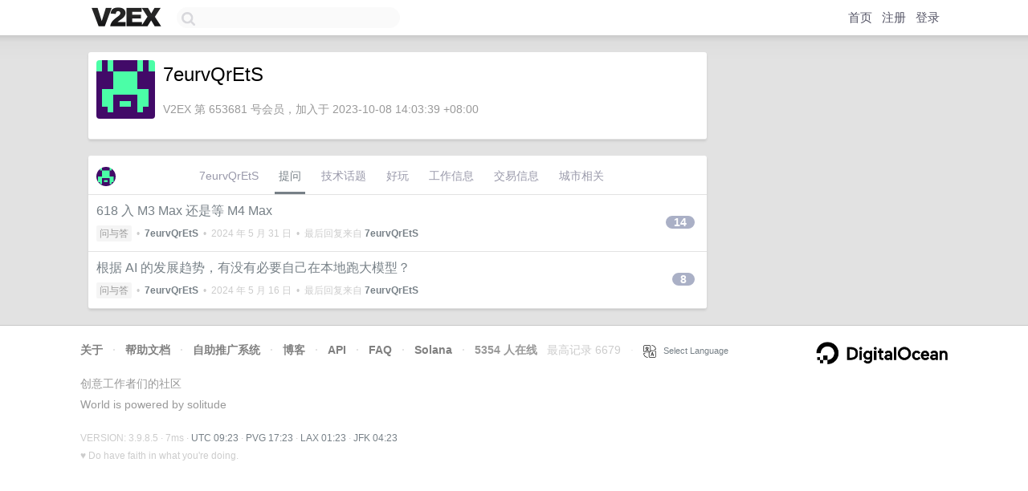

--- FILE ---
content_type: text/html; charset=UTF-8
request_url: https://jp.v2ex.com/member/7eurvqrets/qna
body_size: 3174
content:
<!DOCTYPE html>
<html lang="zh-CN">
<head>
    <meta name="Content-Type" content="text/html;charset=utf-8">
    <meta name="Referrer" content="unsafe-url">
    <meta content="True" name="HandheldFriendly">
    
    <meta name="theme-color" content="#ffffff">
    
    
    <meta name="apple-mobile-web-app-capable" content="yes" />
<meta name="mobile-web-app-capable" content="yes" />
<meta name="detectify-verification" content="d0264f228155c7a1f72c3d91c17ce8fb" />
<meta name="p:domain_verify" content="b87e3b55b409494aab88c1610b05a5f0"/>
<meta name="alexaVerifyID" content="OFc8dmwZo7ttU4UCnDh1rKDtLlY" />
<meta name="baidu-site-verification" content="D00WizvYyr" />
<meta name="msvalidate.01" content="D9B08FEA08E3DA402BF07ABAB61D77DE" />
<meta property="wb:webmaster" content="f2f4cb229bda06a4" />
<meta name="google-site-verification" content="LM_cJR94XJIqcYJeOCscGVMWdaRUvmyz6cVOqkFplaU" />
<meta name="wwads-cn-verify" content="c8ffe9a587b126f152ed3d89a146b445" />
<script type="text/javascript" src="https://cdn.wwads.cn/js/makemoney.js" async></script>
<script async src="https://pagead2.googlesyndication.com/pagead/js/adsbygoogle.js?client=ca-pub-5060390720525238"
     crossorigin="anonymous"></script>
    
    <title>V2EX › 7eurvQrEtS › 提问 </title>
    <link rel="dns-prefetch" href="https://static.v2ex.com/" />
<link rel="dns-prefetch" href="https://cdn.v2ex.com/" />
<link rel="dns-prefetch" href="https://i.v2ex.co/" />
<link rel="dns-prefetch" href="https://www.google-analytics.com/" />    
    <style>
        body {
            min-width: 820px;
            font-family: "Helvetica Neue", "Luxi Sans", "Segoe UI", "Hiragino Sans GB", "Microsoft Yahei", sans-serif, "Apple Logo";
        }
    </style>
    <link rel="stylesheet" type="text/css" media="screen" href="/assets/c5cbeb747d47558e3043308a6db51d2046fbbcae-combo.css?t=1769073600">
    
    <script>
        const SITE_NIGHT = 0;
    </script>
    <link rel="stylesheet" href="/static/css/vendor/tomorrow.css?v=3c006808236080a5d98ba4e64b8f323f" type="text/css">
    
    <link rel="icon" sizes="192x192" href="/static/icon-192.png">
    <link rel="apple-touch-icon" sizes="180x180" href="/static/apple-touch-icon-180.png?v=91e795b8b5d9e2cbf2d886c3d4b7d63c">
    
    <link rel="shortcut icon" href="/static/favicon.ico" type="image/png">
    
    
    <link rel="manifest" href="/manifest.webmanifest">
    <script>
        const LANG = 'zhcn';
        const FEATURES = ['search', 'favorite-nodes-sort'];
    </script>
    <script src="/assets/e018fd2b900d7499242ac6e8286c94e0e0cc8e0d-combo.js?t=1769073600" defer></script>
    <meta name="description" content="">
    
    
    
    
    
</head>
<body>
    
    
    <div id="Top">
        <div class="content">
            <div class="site-nav">
                <a href="/" name="top" title="way to explore"><div id="Logo"></div></a>
                <div id="search-container">
                    <input id="search" type="text" maxlength="128" autocomplete="off" tabindex="1">
                    <div id="search-result" class="box"></div>
                </div>
                <div class="tools" >
                
                    <a href="/" class="top">首页</a>
                    <a href="/signup" class="top">注册</a>
                    <a href="/signin" class="top">登录</a>
                
                </div>
            </div>
        </div>
    </div>
    
    <div id="Wrapper">
        <div class="content">
            
            <div id="Leftbar"></div>
            <div id="Rightbar">
                <div class="sep20"></div>
                

            </div>
            <div id="Main">
                <div class="sep20"></div>
                
<div class="box">
    <div class="cell">
    <table cellpadding="0" cellspacing="0" border="0" width="100%">
        <tr>
            <td width="73" valign="top" align="center"><img src="https://cdn.v2ex.com/gravatar/149f9b8a98d2b638870283763863eb17?s=73&d=retro" class="avatar" border="0" align="default" alt="7eurvQrEtS" data-uid="653681" /><div class="sep10"></div></td>
            <td width="10"></td>
            <td width="auto" valign="top" align="left">
                <div class="fr">
                
                
                </div>
                <h1 style="margin-bottom: 5px;">7eurvQrEtS</h1>
                
                
                
                <div class="sep10"></div>
                <span class="gray">V2EX 第 653681 号会员，加入于 2023-10-08 14:03:39 +08:00
                
                
                </span>
                
            </td>
        </tr>
    </table>
    <div class="sep5"></div>
</div>
</div>
<div class="sep20"></div>
<div class="box">
    <div class="cell_tabs flex-one-row">
        <div>
            <img src="https://cdn.v2ex.com/gravatar/149f9b8a98d2b638870283763863eb17?s=48&d=retro" width="24" style="border-radius: 24px; margin-top: -2px;" border="0" />
        </div>
        <div style="flex: 1">
        <a href="/member/7eurvqrets" class="cell_tab">7eurvQrEtS</a><a href="/member/7eurvqrets/qna" class="cell_tab_current">提问</a><a href="/member/7eurvqrets/tech" class="cell_tab">技术话题</a><a href="/member/7eurvqrets/play" class="cell_tab">好玩</a><a href="/member/7eurvqrets/jobs" class="cell_tab">工作信息</a><a href="/member/7eurvqrets/deals" class="cell_tab">交易信息</a><a href="/member/7eurvqrets/city" class="cell_tab">城市相关</a>
        </div>
    </div>
    
        











<div class="cell item" style="">
    <table cellpadding="0" cellspacing="0" border="0" width="100%">
        <tr>
            
            <td width="auto" valign="middle"><span class="item_title"><a href="/t/1045632#reply14" class="topic-link" id="topic-link-1045632">618 入 M3 Max 还是等 M4 Max</a></span>
            <div class="sep5"></div>
            <span class="topic_info"><div class="votes"></div><a class="node" href="/go/qna">问与答</a> &nbsp;•&nbsp; <strong><a href="/member/7eurvQrEtS">7eurvQrEtS</a></strong> &nbsp;•&nbsp; <span title="2024-05-31 16:50:29 +08:00">2024 年 5 月 31 日</span> &nbsp;•&nbsp; 最后回复来自 <strong><a href="/member/7eurvQrEtS">7eurvQrEtS</a></strong></span>
            </td>
            <td width="70" align="right" valign="middle">
                
                <a href="/t/1045632#reply14" class="count_livid">14</a>
                
            </td>
        </tr>
    </table>
</div>














<div class="cell item" style="">
    <table cellpadding="0" cellspacing="0" border="0" width="100%">
        <tr>
            
            <td width="auto" valign="middle"><span class="item_title"><a href="/t/1041278#reply8" class="topic-link" id="topic-link-1041278">根据 AI 的发展趋势，有没有必要自己在本地跑大模型？</a></span>
            <div class="sep5"></div>
            <span class="topic_info"><div class="votes"></div><a class="node" href="/go/qna">问与答</a> &nbsp;•&nbsp; <strong><a href="/member/7eurvQrEtS">7eurvQrEtS</a></strong> &nbsp;•&nbsp; <span title="2024-05-16 18:12:45 +08:00">2024 年 5 月 16 日</span> &nbsp;•&nbsp; 最后回复来自 <strong><a href="/member/7eurvQrEtS">7eurvQrEtS</a></strong></span>
            </td>
            <td width="70" align="right" valign="middle">
                
                <a href="/t/1041278#reply8" class="count_livid">8</a>
                
            </td>
        </tr>
    </table>
</div>



    
</div>

            </div>
            
            
        </div>
        <div class="c"></div>
        <div class="sep20"></div>
    </div>
    <div id="Bottom">
        <div class="content">
            <div class="inner">
                <div class="sep10"></div>
                    <div class="fr">
                        <a href="https://www.digitalocean.com/?refcode=1b51f1a7651d" target="_blank"><div id="DigitalOcean"></div></a>
                    </div>
                    <strong><a href="/about" class="dark" target="_self">关于</a> &nbsp; <span class="snow">·</span> &nbsp; <a href="/help" class="dark" target="_self">帮助文档</a> &nbsp; <span class="snow">·</span> &nbsp; <a href="/pro/about" class="dark" target="_self">自助推广系统</a> &nbsp; <span class="snow">·</span> &nbsp; <a href="https://blog.v2ex.com/" class="dark" target="_blank">博客</a> &nbsp; <span class="snow">·</span> &nbsp; <a href="/help/api" class="dark" target="_self">API</a> &nbsp; <span class="snow">·</span> &nbsp; <a href="/faq" class="dark" target="_self">FAQ</a> &nbsp; <span class="snow">·</span> &nbsp; <a href="/solana" class="dark" target="_self">Solana</a> &nbsp; <span class="snow">·</span> &nbsp; 5354 人在线</strong> &nbsp; <span class="fade">最高记录 6679</span> &nbsp; <span class="snow">·</span> &nbsp; <a href="/select/language" class="f11"><img src="/static/img/language.png?v=6a5cfa731dc71a3769f6daace6784739" width="16" align="absmiddle" id="ico-select-language" /> &nbsp; Select Language</a>
                    <div class="sep20"></div>
                    创意工作者们的社区
                    <div class="sep5"></div>
                    World is powered by solitude
                    <div class="sep20"></div>
                    <span class="small fade">VERSION: 3.9.8.5 · 7ms · <a href="/worldclock#utc">UTC 09:23</a> · <a href="/worldclock#pvg">PVG 17:23</a> · <a href="/worldclock#lax">LAX 01:23</a> · <a href="/worldclock#jfk">JFK 04:23</a><br />♥ Do have faith in what you're doing.</span>
                <div class="sep10"></div>
            </div>
        </div>
    </div>

    

    

    
    <script src="/b/i/UfTQwROd-39n7EK-L3TJIk2K2kqXiE-qz-zEWwpRDhYeiOrJxBtJFfQXOCT_nQScdy5EhD6ZNPPdabwScCfdBri2g5keuxEEUlJ4FUTs7TNFPh1vHoNdmWZCmho4M0xFSf4AgKL-Ii2JrneX7URoKj1z1GWsahOUC3t1n7wSVcc="></script>
    

    
    <script>
      (function(i,s,o,g,r,a,m){i['GoogleAnalyticsObject']=r;i[r]=i[r]||function(){
      (i[r].q=i[r].q||[]).push(arguments)},i[r].l=1*new Date();a=s.createElement(o),
      m=s.getElementsByTagName(o)[0];a.async=1;a.src=g;m.parentNode.insertBefore(a,m)
      })(window,document,'script','//www.google-analytics.com/analytics.js','ga');

      ga('create', 'UA-11940834-2', 'v2ex.com');
      ga('send', 'pageview');
      

    </script>
    

    
<button class="scroll-top" data-scroll="up" type="button"><span>❯<span></button>
</body>
</html>

--- FILE ---
content_type: text/html; charset=utf-8
request_url: https://www.google.com/recaptcha/api2/aframe
body_size: 267
content:
<!DOCTYPE HTML><html><head><meta http-equiv="content-type" content="text/html; charset=UTF-8"></head><body><script nonce="IpwEJEkX-gK1c7XtarLMcg">/** Anti-fraud and anti-abuse applications only. See google.com/recaptcha */ try{var clients={'sodar':'https://pagead2.googlesyndication.com/pagead/sodar?'};window.addEventListener("message",function(a){try{if(a.source===window.parent){var b=JSON.parse(a.data);var c=clients[b['id']];if(c){var d=document.createElement('img');d.src=c+b['params']+'&rc='+(localStorage.getItem("rc::a")?sessionStorage.getItem("rc::b"):"");window.document.body.appendChild(d);sessionStorage.setItem("rc::e",parseInt(sessionStorage.getItem("rc::e")||0)+1);localStorage.setItem("rc::h",'1769073829416');}}}catch(b){}});window.parent.postMessage("_grecaptcha_ready", "*");}catch(b){}</script></body></html>